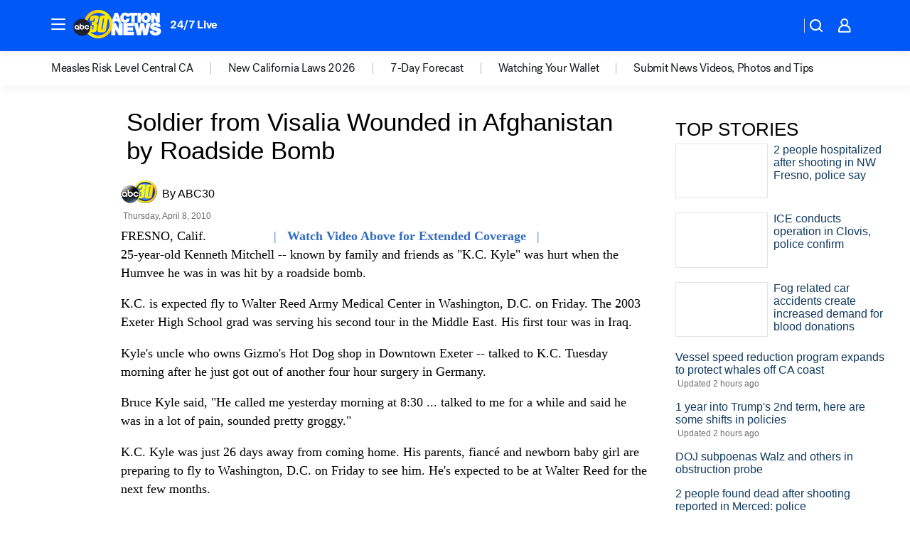

--- FILE ---
content_type: image/svg+xml
request_url: https://cdn.abcotvs.net/abcotv/assets/news/global/images/feature-header/kfsn-sm.svg
body_size: 1615
content:
<svg height="44" width="59" xmlns="http://www.w3.org/2000/svg" xmlns:xlink="http://www.w3.org/1999/xlink"><linearGradient id="a" gradientUnits="userSpaceOnUse" x1="22.084" x2="52.18" y1="7.229" y2="37.304"><stop offset="0" stop-color="#ffba00"/><stop offset=".498" stop-color="#ffe000"/><stop offset="1" stop-color="#ffba00"/></linearGradient><linearGradient id="b"><stop offset="0" stop-color="#ffba00"/><stop offset=".498" stop-color="#ffba00"/><stop offset="1" stop-color="#ffba00"/></linearGradient><linearGradient id="c" gradientUnits="userSpaceOnUse" x1="25.138" x2="25.154" xlink:href="#b" y1="34.515" y2="34.515"/><linearGradient id="d" gradientUnits="userSpaceOnUse" x1="51.686" x2="51.692" xlink:href="#b" y1="12.891" y2="12.891"/><linearGradient id="e" gradientUnits="userSpaceOnUse" x1="48.664" x2="48.674" xlink:href="#b" y1="9.386" y2="9.386"/><linearGradient id="f" gradientUnits="userSpaceOnUse" x1="22.301" x2="22.303" xlink:href="#b" y1="30.831" y2="30.831"/><linearGradient id="g" gradientUnits="userSpaceOnUse" x1="22.205" x2="52.301" y1="7.22" y2="37.296"><stop offset="0" stop-color="#ffba00"/><stop offset=".091" stop-color="#ffcd00"/><stop offset=".21" stop-color="#ffde00"/><stop offset=".339" stop-color="#ffe800"/><stop offset=".498" stop-color="#ffeb00"/><stop offset=".695" stop-color="#ffe900"/><stop offset=".81" stop-color="#ffe000"/><stop offset=".904" stop-color="#ffd200"/><stop offset=".986" stop-color="#ffbe00"/><stop offset="1" stop-color="#ffba00"/></linearGradient><path d="m58.413 22.267c0 11.745-9.528 21.266-21.281 21.266s-21.281-9.521-21.281-21.266c-.001-11.747 9.528-21.267 21.279-21.267 11.754 0 21.282 9.521 21.282 21.267z" fill="url(#a)"/><path d="m54.303 22.267c0 9.477-7.688 17.16-17.171 17.16-9.484 0-17.172-7.683-17.172-17.16 0-9.478 7.688-17.16 17.172-17.16 9.483 0 17.171 7.682 17.171 17.16z" fill="#1158f6"/><path d="m25.15 34.522h.003l-.018-.015z" fill="url(#c)"/><path d="m51.685 12.886.006.009v-.01h-.006z" fill="url(#d)"/><path d="m48.674 9.383h-.01c.004.003.007.003.007.006z" fill="url(#e)"/><path d="m22.3 30.83.003.005c0-.003 0-.006-.003-.006" fill="url(#f)"/><path d="m37.243 1c-8.65 0-16.093 5.157-19.423 12.563 1.19.83 2.084 2.171 3.02 3.277 2.378-6.659 8.924-11.783 16.403-11.783 4.383 0 8.38 1.634 11.422 4.326h.009l-.003.003c0-.003-.003-.003-.006-.005-.766-.08-1.68-.097-2.739-.097-3.182 0-4.999.123-6.073 1.575-.584.804-.813 1.977-1.072 3.646l-2.339 14.863c-.194 1.3-.258 2.165-.258 2.535 0 2.472 1.884 2.719 5.78 2.719 5.585 0 6.46-.648 7.176-5.254l2.337-14.863c.097-.645.17-1.18.214-1.616l-.006-.009h.006v.006a17.116 17.116 0 0 1 2.777 9.372c0 9.504-7.711 17.21-17.225 17.21a17.18 17.18 0 0 1 -12.09-4.955h-.003l-.012-.014c.006.006.012.008.018.014.786.085 1.734.106 2.844.106 5.586 0 6.46-.648 7.177-5.254l.552-3.552c.129-.927.226-1.575.226-2.039 0-1.358-.52-2.038-2.046-2.625 2.372-.804 2.891-2.317 3.279-4.728l.325-1.916c.162-1.02.259-1.792.259-2.379 0-2.596-1.885-2.842-5.812-2.842-3.182 0-5.002.123-6.073 1.575-.585.804-.813 1.977-1.072 3.646l-.422 2.628h5.489l.39-2.44c.13-.742.226-1.238.975-1.238.584 0 .81.185.81.71 0 .123-.033.308-.065.525l-.387 2.317c-.197 1.235-.23 1.822-1.559 1.822h-1.917l-.716 4.511h1.917c.616 0 1.071.402 1.071 1.05v.432l-.713 4.42c-.13.804-.29 1.235-1.007 1.235-.552 0-.748-.217-.748-.742 0-.126.032-.279.064-.496l.684-4.388h-3.886c.111.777.17 1.572.17 2.379 0 3.62-2.163 5.931-4.124 8.662 3.874 4.057 10.347 7.627 16.402 7.627 11.753 0 21.281-9.522 21.281-21.267s-9.528-21.252-21.28-21.252m8.714 13.696-2.304 14.554c-.129.804-.293 1.235-1.007 1.235-.552 0-.748-.217-.748-.742 0-.156.035-.311.064-.496l2.275-14.555c.13-.742.259-1.238.975-1.238.584 0 .813.185.813.71-.003.129-.035.314-.068.53" fill="url(#g)"/><path d="m25.508 27.004c0 7.026-5.7 12.722-12.73 12.722-7.032 0-12.732-5.696-12.732-12.722s5.7-12.722 12.73-12.722c7.031 0 12.731 5.696 12.731 12.722z" fill="#202033"/><path d="m23.747 27.45h-1.99a1.563 1.563 0 1 1 0-.898h1.99a3.516 3.516 0 0 0 -7.004.446 3.514 3.514 0 0 0 3.517 3.514 3.506 3.506 0 0 0 3.487-3.062zm-18.455-3.963a3.514 3.514 0 1 0 0 7.028c1.022 0 1.565-.663 1.565-.663v.605h1.955v-3.459a3.518 3.518 0 0 0 -3.52-3.511zm0 5.078a1.563 1.563 0 1 1 1.565-1.565c0 .865-.699 1.564-1.565 1.564zm7.485-5.078c-.948 0-1.564.513-1.564.513v-2.23h-1.955v5.231a3.514 3.514 0 0 0 3.517 3.514 3.514 3.514 0 1 0 .002-7.028zm0 5.078a1.563 1.563 0 1 1 -.002-3.127 1.563 1.563 0 0 1 .002 3.127z" fill="#f2f2f2"/></svg>